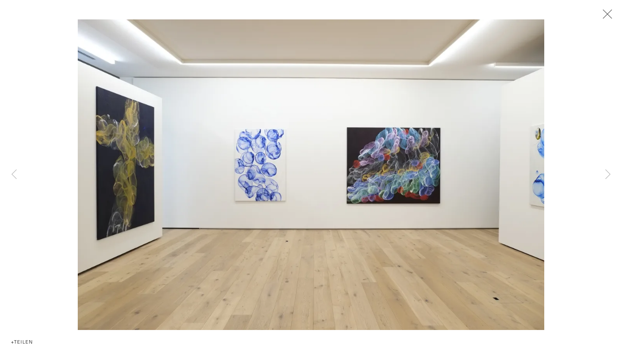

--- FILE ---
content_type: text/html; charset=utf-8
request_url: https://www.bechterkastowsky.com/exhibitions/29/installation_shots/images660/
body_size: 9794
content:



                        
    <!DOCTYPE html>
    <!-- Site by Artlogic - https://artlogic.net -->
    <html lang="de">
        <head>
            <meta charset="utf-8">
            <title>Jiří Georg Dokoupil - Installation Views | Bechter Kastowsky Galerie</title>
        <meta property="og:site_name" content="Bechter Kastowsky Galerie" />
        <meta property="og:title" content="Jiří Georg Dokoupil - Installation Views" />
        <meta property="og:description" content="Zum ersten Mal zeigt die bechter kastowsky galerie in Schaan Werke des 1954 in Tschechien geborenen K&uuml;nstlers Jiř&iacute; Georg Dokoupil. Als Vertreter der Jungen Wilden in den 1980iger Jahren bekannt geworden, hat Dokoupil heute seine Werke in den namhaftesten Sammlungen und bespielt Ausstellungen auf der ganzen Welt. Gezeigt wird eine..." />
        <meta property="og:image" content="https://artlogic-res.cloudinary.com/w_1200,h_630,c_fill,f_auto,fl_lossy,q_auto/ws-artlogicwebsite0988/usr/exhibitions/images/exhibitions/29/jgd_7.jpg" />
        <meta property="og:image:width" content="1200" />
        <meta property="og:image:height" content="630" />
        <meta property="twitter:card" content="summary_large_image">
        <meta property="twitter:url" content="https://www.bechterkastowsky.com/exhibitions/29/installation_shots/images660/">
        <meta property="twitter:title" content="Jiří Georg Dokoupil - Installation Views">
        <meta property="twitter:description" content="Zum ersten Mal zeigt die bechter kastowsky galerie in Schaan Werke des 1954 in Tschechien geborenen K&uuml;nstlers Jiř&iacute; Georg Dokoupil. Als Vertreter der Jungen Wilden in den 1980iger Jahren bekannt geworden, hat Dokoupil heute seine Werke in den namhaftesten Sammlungen und bespielt Ausstellungen auf der ganzen Welt. Gezeigt wird eine...">
        <meta property="twitter:text:description" content="Zum ersten Mal zeigt die bechter kastowsky galerie in Schaan Werke des 1954 in Tschechien geborenen K&uuml;nstlers Jiř&iacute; Georg Dokoupil. Als Vertreter der Jungen Wilden in den 1980iger Jahren bekannt geworden, hat Dokoupil heute seine Werke in den namhaftesten Sammlungen und bespielt Ausstellungen auf der ganzen Welt. Gezeigt wird eine...">
        <meta property="twitter:image" content="https://artlogic-res.cloudinary.com/w_1200,h_630,c_fill,f_auto,fl_lossy,q_auto/ws-artlogicwebsite0988/usr/exhibitions/images/exhibitions/29/jgd_7.jpg">
        <link rel="canonical" href="https://www.bechterkastowsky.com/de/artworks" />
        <meta name="google" content="notranslate" />
            <meta name="description" content="Zum ersten Mal zeigt die bechter kastowsky galerie in Schaan Werke des 1954 in Tschechien geborenen K&uuml;nstlers Jiř&iacute; Georg Dokoupil. Als Vertreter der Jungen Wilden in den 1980iger Jahren bekannt geworden, hat Dokoupil heute seine Werke in den namhaftesten Sammlungen und bespielt Ausstellungen auf der ganzen Welt. Gezeigt wird eine..." />
            <meta name="publication_date" content="2018-04-27 13:50:01" />
            <meta name="generator" content="Artlogic CMS - https://artlogic.net" />
            
            <meta name="accessibility_version" content="1.1"/>
            
            
                <meta name="viewport" content="width=device-width, minimum-scale=0.5, initial-scale=1.0" />

            

<link rel="icon" href="/images/favicon.ico" type="image/x-icon" />
<link rel="shortcut icon" href="/images/favicon.ico" type="image/x-icon" />

<meta name="application-name" content="Bechter Kastowsky Galerie"/>
<meta name="msapplication-TileColor" content="#ffffff"/>
            
            <link rel="alternate" hreflang="de" href="https://www.bechterkastowsky.com/exhibitions/29/installation_shots/images660/" />
<link rel="alternate" hreflang="en" href="https://www.bechterkastowsky.com/en/exhibitions/29/installation_shots/images660/" />
            
                <link rel="stylesheet" media="print" href="/lib/g/2.0/styles/print.css">
                <link rel="stylesheet" media="print" href="/styles/print.css">

            <script>
            (window.Promise && window.Array.prototype.find) || document.write('<script src="/lib/js/polyfill/polyfill_es6.min.js"><\/script>');
            </script>


            
		<link data-context="helper" rel="stylesheet" type="text/css" href="/lib/webfonts/font-awesome/font-awesome-4.6.3/css/font-awesome.min.css?c=27042050002205&g=cd9d68e535a25d20e564a3a493c45d4e"/>
		<link data-context="helper" rel="stylesheet" type="text/css" href="/lib/archimedes/styles/archimedes-frontend-core.css?c=27042050002205&g=cd9d68e535a25d20e564a3a493c45d4e"/>
		<link data-context="helper" rel="stylesheet" type="text/css" href="/lib/archimedes/styles/accessibility.css?c=27042050002205&g=cd9d68e535a25d20e564a3a493c45d4e"/>
		<link data-context="helper" rel="stylesheet" type="text/css" href="/lib/jquery/1.12.4/plugins/jquery.archimedes-frontend-core-plugins-0.1.css?c=27042050002205&g=cd9d68e535a25d20e564a3a493c45d4e"/>
		<link data-context="helper" rel="stylesheet" type="text/css" href="/lib/jquery/1.12.4/plugins/fancybox-2.1.3/jquery.fancybox.css?c=27042050002205&g=cd9d68e535a25d20e564a3a493c45d4e"/>
		<link data-context="helper" rel="stylesheet" type="text/css" href="/lib/jquery/1.12.4/plugins/fancybox-2.1.3/jquery.fancybox.artlogic.css?c=27042050002205&g=cd9d68e535a25d20e564a3a493c45d4e"/>
		<link data-context="helper" rel="stylesheet" type="text/css" href="/lib/jquery/1.12.4/plugins/slick-1.8.1/slick.css?c=27042050002205&g=cd9d68e535a25d20e564a3a493c45d4e"/>
		<link data-context="helper" rel="stylesheet" type="text/css" href="/lib/jquery/plugins/roomview/1.0/jquery.roomview.1.0.css?c=27042050002205&g=cd9d68e535a25d20e564a3a493c45d4e"/>
		<link data-context="helper" rel="stylesheet" type="text/css" href="/lib/jquery/plugins/pageload/1.1/jquery.pageload.1.1.css?c=27042050002205&g=cd9d68e535a25d20e564a3a493c45d4e"/>
		<link data-context="helper" rel="stylesheet" type="text/css" href="/lib/jquery/plugins/augmented_reality/1.0/jquery.augmented_reality.1.0.css?c=27042050002205&g=cd9d68e535a25d20e564a3a493c45d4e"/>
		<link data-context="helper" rel="stylesheet" type="text/css" href="/core/dynamic_base.css?c=27042050002205&g=cd9d68e535a25d20e564a3a493c45d4e"/>
		<link data-context="helper" rel="stylesheet" type="text/css" href="/core/dynamic_main.css?c=27042050002205&g=cd9d68e535a25d20e564a3a493c45d4e"/>
		<link data-context="helper" rel="stylesheet" type="text/css" href="/core/user_custom.css?c=27042050002205&g=cd9d68e535a25d20e564a3a493c45d4e"/>
		<link data-context="helper" rel="stylesheet" type="text/css" href="/core/dynamic_responsive.css?c=27042050002205&g=cd9d68e535a25d20e564a3a493c45d4e"/>
		<link data-context="helper" rel="stylesheet" type="text/css" href="/lib/webfonts/artlogic-site-icons/artlogic-site-icons-1.0/artlogic-site-icons.css?c=27042050002205&g=cd9d68e535a25d20e564a3a493c45d4e"/>
		<link data-context="helper" rel="stylesheet" type="text/css" href="/lib/jquery/plugins/plyr/3.5.10/plyr.css?c=27042050002205&g=cd9d68e535a25d20e564a3a493c45d4e"/>
		<link data-context="helper" rel="stylesheet" type="text/css" href="/lib/styles/fouc_prevention.css?c=27042050002205&g=cd9d68e535a25d20e564a3a493c45d4e"/>
<!-- add crtical css to improve performance -->
		<script data-context="helper"  src="/lib/jquery/1.12.4/jquery-1.12.4.min.js?c=27042050002205&g=cd9d68e535a25d20e564a3a493c45d4e"></script>
		<script data-context="helper" defer src="/lib/g/2.0/scripts/webpack_import_helpers.js?c=27042050002205&g=cd9d68e535a25d20e564a3a493c45d4e"></script>
		<script data-context="helper" defer src="/lib/jquery/1.12.4/plugins/jquery.browser.min.js?c=27042050002205&g=cd9d68e535a25d20e564a3a493c45d4e"></script>
		<script data-context="helper" defer src="/lib/jquery/1.12.4/plugins/jquery.easing.min.js?c=27042050002205&g=cd9d68e535a25d20e564a3a493c45d4e"></script>
		<script data-context="helper" defer src="/lib/jquery/1.12.4/plugins/jquery.archimedes-frontend-core-plugins-0.1.js?c=27042050002205&g=cd9d68e535a25d20e564a3a493c45d4e"></script>
		<script data-context="helper" defer src="/lib/jquery/1.12.4/plugins/jquery.fitvids.js?c=27042050002205&g=cd9d68e535a25d20e564a3a493c45d4e"></script>
		<script data-context="helper" defer src="/core/dynamic.js?c=27042050002205&g=cd9d68e535a25d20e564a3a493c45d4e"></script>
		<script data-context="helper" defer src="/lib/archimedes/scripts/archimedes-frontend-core.js?c=27042050002205&g=cd9d68e535a25d20e564a3a493c45d4e"></script>
		<script data-context="helper" defer src="/lib/archimedes/scripts/archimedes-frontend-modules.js?c=27042050002205&g=cd9d68e535a25d20e564a3a493c45d4e"></script>
		<script data-context="helper" type="module"  traceurOptions="--async-functions" src="/lib/g/2.0/scripts/galleries_js_loader__mjs.js?c=27042050002205&g=cd9d68e535a25d20e564a3a493c45d4e"></script>
		<script data-context="helper" defer src="/lib/g/2.0/scripts/feature_panels.js?c=27042050002205&g=cd9d68e535a25d20e564a3a493c45d4e"></script>
		<script data-context="helper" defer src="/lib/g/themes/aspect/2.0/scripts/script.js?c=27042050002205&g=cd9d68e535a25d20e564a3a493c45d4e"></script>
		<script data-context="helper" defer src="/lib/archimedes/scripts/json2.js?c=27042050002205&g=cd9d68e535a25d20e564a3a493c45d4e"></script>
		<script data-context="helper" defer src="/lib/archimedes/scripts/shop.js?c=27042050002205&g=cd9d68e535a25d20e564a3a493c45d4e"></script>
		<script data-context="helper" defer src="/lib/archimedes/scripts/recaptcha.js?c=27042050002205&g=cd9d68e535a25d20e564a3a493c45d4e"></script>
            
            

            
                


    <script>
        function get_cookie_preference(category) {
            result = false;
            try {
                var cookie_preferences = localStorage.getItem('cookie_preferences') || "";
                if (cookie_preferences) {
                    cookie_preferences = JSON.parse(cookie_preferences);
                    if (cookie_preferences.date) {
                        var expires_on = new Date(cookie_preferences.date);
                        expires_on.setDate(expires_on.getDate() + 365);
                        console.log('cookie preferences expire on', expires_on.toISOString());
                        var valid = expires_on > new Date();
                        if (valid && cookie_preferences.hasOwnProperty(category) && cookie_preferences[category]) {
                            result = true;
                        }
                    }
                }
            }
            catch(e) {
                console.warn('get_cookie_preference() failed');
                return result;
            }
            return result;
        }

        window.google_analytics_init = function(page){
            var collectConsent = true;
            var useConsentMode = false;
            var analyticsProperties = ['UA-221605758-87'];
            var analyticsCookieType = 'statistics';
            var disableGa = false;
            var sendToArtlogic = true;
            var artlogicProperties = {
                'UA': 'UA-157296318-1',
                'GA': 'G-GLQ6WNJKR5',
            };

            analyticsProperties = analyticsProperties.concat(Object.values(artlogicProperties));

            var uaAnalyticsProperties = analyticsProperties.filter((p) => p.startsWith('UA-'));
            var ga4AnalyticsProperties = analyticsProperties.filter((p) => p.startsWith('G-')).concat(analyticsProperties.filter((p) => p.startsWith('AW-')));

            if (collectConsent) {
                disableGa = !get_cookie_preference(analyticsCookieType);

                for (var i=0; i < analyticsProperties.length; i++){
                    var key = 'ga-disable-' + analyticsProperties[i];

                    window[key] = disableGa;
                }

                if (disableGa) {
                    if (document.cookie.length) {
                        var cookieList = document.cookie.split(/; */);

                        for (var i=0; i < cookieList.length; i++) {
                            var splitCookie = cookieList[i].split('='); //this.split('=');

                            if (splitCookie[0].indexOf('_ga') == 0 || splitCookie[0].indexOf('_gid') == 0 || splitCookie[0].indexOf('__utm') == 0) {
                                //h.deleteCookie(splitCookie[0]);
                                var domain = location.hostname;
                                var cookie_name = splitCookie[0];
                                document.cookie =
                                    cookie_name + "=" + ";path=/;domain="+domain+";expires=Thu, 01 Jan 1970 00:00:01 GMT";
                                // now delete the version without a subdomain
                                domain = domain.split('.');
                                domain.shift();
                                domain = domain.join('.');
                                document.cookie =
                                    cookie_name + "=" + ";path=/;domain="+domain+";expires=Thu, 01 Jan 1970 00:00:01 GMT";
                            }
                        }
                    }
                }
            }

            if (uaAnalyticsProperties.length) {
                (function(i,s,o,g,r,a,m){i['GoogleAnalyticsObject']=r;i[r]=i[r]||function(){
                (i[r].q=i[r].q||[]).push(arguments)},i[r].l=1*new Date();a=s.createElement(o),
                m=s.getElementsByTagName(o)[0];a.async=1;a.src=g;m.parentNode.insertBefore(a,m)
                })(window,document,'script','//www.google-analytics.com/analytics.js','ga');


                if (!disableGa) {
                    var anonymizeIps = false;

                    for (var i=0; i < uaAnalyticsProperties.length; i++) {
                        var propertyKey = '';

                        if (i > 0) {
                            propertyKey = 'tracker' + String(i + 1);
                        }

                        var createArgs = [
                            'create',
                            uaAnalyticsProperties[i],
                            'auto',
                        ];

                        if (propertyKey) {
                            createArgs.push({'name': propertyKey});
                        }

                        ga.apply(null, createArgs);

                        if (anonymizeIps) {
                            ga('set', 'anonymizeIp', true);
                        }

                        var pageViewArgs = [
                            propertyKey ? propertyKey + '.send' : 'send',
                            'pageview'
                        ]

                        if (page) {
                            pageViewArgs.push(page)
                        }

                        ga.apply(null, pageViewArgs);
                    }

                    if (sendToArtlogic) {
                        ga('create', 'UA-157296318-1', 'auto', {'name': 'artlogic_tracker'});

                        if (anonymizeIps) {
                            ga('set', 'anonymizeIp', true);
                        }

                        var pageViewArgs = [
                            'artlogic_tracker.send',
                            'pageview'
                        ]

                        if (page) {
                            pageViewArgs.push(page)
                        }

                        ga.apply(null, pageViewArgs);
                    }
                }
            }

            if (ga4AnalyticsProperties.length) {
                if (!disableGa || useConsentMode) {
                    (function(d, script) {
                        script = d.createElement('script');
                        script.type = 'text/javascript';
                        script.async = true;
                        script.src = 'https://www.googletagmanager.com/gtag/js?id=' + ga4AnalyticsProperties[0];
                        d.getElementsByTagName('head')[0].appendChild(script);
                    }(document));

                    window.dataLayer = window.dataLayer || [];
                    window.gtag = function (){dataLayer.push(arguments);}
                    window.gtag('js', new Date());

                    if (useConsentMode) {
                        gtag('consent', 'default', {
                            'ad_storage': 'denied',
                            'analytics_storage': 'denied',
                            'functionality_storage': 'denied',
                            'personalization_storage': 'denied',
                            'security': 'denied',
                        });

                        if (disableGa) {
                            // If this has previously been granted, it will need set back to denied (ie on cookie change)
                            gtag('consent', 'update', {
                                'analytics_storage': 'denied',
                            });
                        } else {
                            gtag('consent', 'update', {
                                'analytics_storage': 'granted',
                            });
                        }
                    }

                    for (var i=0; i < ga4AnalyticsProperties.length; i++) {
                        window.gtag('config', ga4AnalyticsProperties[i]);
                    }

                }
            }
        }

        var waitForPageLoad = true;

        if (waitForPageLoad) {
            window.addEventListener('load', function() {
                window.google_analytics_init();
                window.archimedes.archimedes_core.analytics.init();
            });
        } else {
            window.google_analytics_init();
        }
    </script>

            
            
            
            <noscript> 
                <style>
                    body {
                        opacity: 1 !important;
                    }
                </style>
            </noscript>
        </head>
        
        
        
        <body class="section-exhibitions page-exhibitions site-responsive responsive-top-size-1023 responsive-nav-slide-nav responsive-nav-side-position-left responsive-layout-forced-lists responsive-layout-forced-image-lists responsive-layout-forced-tile-lists language-de analytics-track-all-links site-lib-version-2-0 scroll_sub_nav_enabled responsive_src_image_sizing hero_heading_title_position_overlay artworks_detail_ar_enabled page-param-installation_shots page-param-29 page-param-id-29 page-param-images660 page-param-type-section page-param-type-exhibition_id page-param-type-object_id layout-hero-mode-inset  layout-hero-header layout-hero-header-record-data layout-fixed-header site-type-template pageload-ajax-navigation-active layout-animation-enabled layout-lazyload-enabled prevent_user_image_save" data-viewport-width="1024" data-site-name="artlogicwebsite0988" data-connected-db-name="bechterkastowskygalerie" data-pathname="/exhibitions/29/installation_shots/images660/"
    style="opacity: 0;"

>
            <script>document.getElementsByTagName('body')[0].className+=' browser-js-enabled';</script>
            


            
            






        <div id="responsive_slide_nav_content_wrapper">

    <div id="container">

        
    


    <div class="header-fixed-wrapper">
    <header id="header" class="clearwithin header_fixed   header_layout_right">
        <div class="inner clearwithin">

                <div id="logo_print" class="printonly"><a href="/"><img src="https://artlogic-res.cloudinary.com/c_limit,f_auto,fl_lossy,q_auto/ws-artlogicwebsite0988/usr/images/preferences/gbk_logo_rgb.jpg" alt="Bechter Kastowsky Galerie company logo"/></a></div>



<div id="logo" class=" user-custom-logo-image"><a href="/">Bechter Kastowsky Galerie</a></div>


            
                <div id="skiplink-container">
                    <div>
                        <a href="#main_content" class="skiplink">Skip to main content</a>
                    </div>
                </div>
            
        
            <div class="header-ui-wrapper">

                    <div id="responsive_slide_nav_wrapper" class="mobile_menu_align_center" data-nav-items-animation-delay>
                        <div id="responsive_slide_nav_wrapper_inner" data-responsive-top-size=1023>
                        
                            <nav id="top_nav" aria-label="Main site" class="navigation noprint clearwithin">
                                
<div id="top_nav_reveal" class="hidden"><ul><li><a href="#" role="button" aria-label="Close">Menu</a></li></ul></div>

        <ul class="topnav">
		<li class="topnav-filepath- topnav-label-home topnav-id-1"><a href="/" aria-label="Link to Bechter Kastowsky Galerie Home page">Home</a></li>
		<li class="topnav-filepath-artists topnav-label-k-nstler-innen topnav-id-11"><a href="/artists/" aria-label="Link to Bechter Kastowsky Galerie Künstler*Innen page">Künstler*Innen</a></li>
		<li class="topnav-filepath-exhibitions topnav-label-ausstellungen topnav-id-13 active"><a href="/exhibitions/" aria-label="Link to Bechter Kastowsky Galerie Ausstellungen page (current nav item)">Ausstellungen</a></li>
		<li class="topnav-filepath-art-fairs topnav-label-messen topnav-id-23"><a href="/art-fairs/" aria-label="Link to Bechter Kastowsky Galerie Messen page">Messen</a></li>
		<li class="topnav-filepath-events topnav-label-externe-ausstellungen topnav-id-14"><a href="/events/" aria-label="Link to Bechter Kastowsky Galerie externe Ausstellungen page">externe Ausstellungen</a></li>
		<li class="topnav-filepath-viewing-room topnav-label-viewing-room topnav-id-22"><a href="/viewing-room/" aria-label="Link to Bechter Kastowsky Galerie Viewing room page">Viewing room</a></li>
		<li class="topnav-filepath-team topnav-label-team topnav-id-26"><a href="/team/" aria-label="Link to Bechter Kastowsky Galerie Team page">Team</a></li>
		<li class="topnav-filepath-impressum topnav-label-standorte-impressum topnav-id-25 last"><a href="/impressum-/" aria-label="Link to Bechter Kastowsky Galerie Standorte. Impressum page">Standorte. Impressum</a></li>
	</ul>


                                
                                

    <div id="topnav_translations" class="navigation noprint clearwithin">
        <ul>
            
            <li  class="lang_nav_de active"  data-language="de"><a aria-label="Translate site to DE (German)" href="/exhibitions/29/installation_shots/images660/" class="no_proxy_dir_rewrite">DE</a></li>
                
                <li  class="lang_nav_en "   data-language="de"><a aria-label="Translate site to EN (English)" href="/en/exhibitions/29/installation_shots/images660/" class="no_proxy_dir_rewrite">EN</a></li>
        </ul>
    </div>


                                
                            </nav>
                        
                        </div>
                    </div>
                

                <div class="header-icons-wrapper ">
                    
                    


                    
     
                        <div id="slide_nav_reveal" tabindex="0" role="button">Menu</div>
                </div>
                
                




                

    <div id="translations_nav" class="navigation noprint clearwithin">
        <ul>
            
            <li  class="lang_nav_de active"  data-language="de"><a aria-label="Translate site to DE (German)" href="/exhibitions/29/installation_shots/images660/" class="no_proxy_dir_rewrite">DE</a></li>
                
                <li  class="lang_nav_en "   data-language="de"><a aria-label="Translate site to EN (English)" href="/en/exhibitions/29/installation_shots/images660/" class="no_proxy_dir_rewrite">EN</a></li>
        </ul>
    </div>


                

                
            </div>
        </div>
        



    </header>
    </div>



        
            



    
    
    <div id="hero_header" data-image-src="https://artlogic-res.cloudinary.com/w_2000,h_2000,c_limit,f_auto,fl_lossy,q_auto/ws-artlogicwebsite0988/usr/images/exhibitions/hero_image/items/4a/4a756ea63c894584be861deaa213541a/jd_205x170.jpg" data-color="#000" style="background-color:#000;" role="complementary" class="disable-parallax hero_section_detect_brightness hero-mode-inset">
        <div class="inner " >
            
                <div id="hero_heading">
                        <div class="title"><a href="/exhibitions/">Jiří Georg Dokoupil</a></div>
                            <div class="subtitle"><span class="subtitle_location">bechter kastowsky galerie. Schaan</span><span class="subtitle_date_comma">, </span><span class="subtitle_date">5 November 2022 - 14 Januar 2023</span></div>
                    
                </div>
        </div>
        
            <div id="slideshow" class="fullscreen_slideshow fullscreen_slideshow_parallax detect-slide-brightness no-slideshow-images ui_background_enabled "  style="background-color:#000" >
                <ul class="">
                        
                            <li class=" fullscreen-slide-brightness-detected fullscreen-slide-image-dark">

                                
        <style>
            .cycle-slide-active #hero-slide-0 {background-image:url('https://artlogic-res.cloudinary.com/w_2000,h_2000,c_limit,f_auto,fl_lossy,q_auto/ws-artlogicwebsite0988/usr/images/exhibitions/hero_image/items/4a/4a756ea63c894584be861deaa213541a/jd_205x170.jpg');   }
            @media screen and (max-width: 459px) {
                
            }
        </style>
    

                                <span id=hero-slide-0 class="image"></span>
                                <span class="content">
                                    <span class="inner">
                                    </span>
                                </span>
                            </li>
                </ul>
            </div>

        
        <style>
            #hero_image_responsive {background-image:url('https://artlogic-res.cloudinary.com/w_2000,h_2000,c_limit,f_auto,fl_lossy,q_auto/ws-artlogicwebsite0988/usr/images/exhibitions/hero_image/items/4a/4a756ea63c894584be861deaa213541a/jd_205x170.jpg');  background-color: #000; }
            @media screen and (max-width: 459px) {
                
            }
        </style>
    

        <div id="hero_image_responsive" class="no-slideshow-images ">
        </div>

        
    </div>


        <div id="main_content" role="main" class="clearwithin">
            <!--contentstart-->
            










    <div class="exhibition">
        






<div class="subsection-exhibition-detail-page subsection-wrapper-installation_shots-object record-content-group-images-override record-content-content record-content-selected-artists record-content-has-section-overview record-content-has-section-installation_shots record-content-has-section-works record-content-has-section-press_release record-content-has-section-press_release_text record-content-has-section-artist_page  " 
     data-search-record-type="exhibitions" data-search-record-id="29">


    


        


<div id="exhibitions_nav" class="navigation">
    <div class="inner">
        <ul class="clearwithin">
            

                
                <li id="nav_current"><a href="/exhibitions/current/">aktuell</a></li>
                
                <li class="active current" id="nav_past"><a href="/exhibitions/past/">vergangen</a></li>
        </ul>
    </div>
</div>


        <div class="exhibition-header heading_wrapper main_heading_hidden heading_wrapper_alternative clearwithin has_location">
            
        <a href="/exhibitions/29-jiri-georg-dokoupil/overview/" >
                <h1 class="has_subtitle"hidden><span class="h1_heading">Jiří Georg Dokoupil</span></h1>
            </a>

            
            
                <div id="exhibition-status-past" class="hidden">
                    vergangen exhibition
                </div>

                <div class="subtitle has_subnav">

                     


                </div>

                




        <div id="sub_nav" class="navigation  noprint clearafter clearwithin" role="navigation" aria-label="Exhibition subnavigation">
            <ul>
                
                    

                        
                        <li id="sub-item-overview" class="first">
                                    
                                    <a href="/exhibitions/29-jiri-georg-dokoupil/overview/" data-subsection-type="overview" >
                                        Übersicht
                                    </a>
                        </li>
                    
                    

                        
                        <li id="sub-item-works" class="">
                                    
                                    <a href="/exhibitions/29-jiri-georg-dokoupil/works/" data-subsection-type="works" >
                                        Werke
                                    </a>
                        </li>
                    
                    

                        
                        <li id="sub-item-installation-views" class="active">
                                    
                                    <a href="/exhibitions/29-jiri-georg-dokoupil/installation_shots/" data-subsection-type="installation_shots" aria-label="Installation Views (current nav item)">
                                        Ausstellungsansichten
                                    </a>
                        </li>
                    
                    

                        
                        <li id="sub-item-press-release" class="">
                                    
                                    <a href="/exhibitions/29-jiri-georg-dokoupil/press_release_text/" data-subsection-type="press_release_text" >
                                        Pressemitteilung
                                    </a>
                        </li>
                    
            </ul>
        </div>

                






        </div>


    


    <div id="content" class="content_alt clearwithin">


                    

    
    <div class="subsection-installation">

            
            












    
    










<div class="artwork_detail_wrapper site-popup-enabled-content"
     data-pageload-popup-fallback-close-path="/exhibitions/29/installation_shots/">

    <div id="image_gallery" 
         class="clearwithin record-layout-standard artwork image_gallery_no_caption" 
         
         data-search-record-type="artworks" data-search-record-id="None"
    >

            <div class="draginner">
            <div id="image_container_wrapper">
        
        <div id="image_container"
             class=" "
             data-record-type="artwork">


                
                    <span class="image"><span>
                            <a href="https://artlogic-res.cloudinary.com/w_2400,h_2400,c_limit,f_auto,fl_lossy,q_auto/ws-artlogicwebsite0988/usr/exhibitions/images/exhibitions/29/jgd_7.jpg"
                               class="image_popup image_popup_zoom"
                               data-fancybox-title="" data-popup_zoom_image="https://artlogic-res.cloudinary.com/w_2000,h_2000,c_limit,f_auto,fl_lossy,q_auto/ws-artlogicwebsite0988/usr/exhibitions/images/exhibitions/29/jgd_7.jpg">
                                <span class="screen-reader-only">Open a larger version of the following image in a popup:</span>
                        <img src="[data-uri]"  data-responsive-src="{'750': 'https://artlogic-res.cloudinary.com/w_750,c_limit,f_auto,fl_lossy,q_auto/ws-artlogicwebsite0988/usr/exhibitions/images/exhibitions/29/jgd_7.jpg', '850': 'https://artlogic-res.cloudinary.com/w_850,c_limit,f_auto,fl_lossy,q_auto/ws-artlogicwebsite0988/usr/exhibitions/images/exhibitions/29/jgd_7.jpg', '2400': 'https://artlogic-res.cloudinary.com/w_2400,c_limit,f_auto,fl_lossy,q_auto/ws-artlogicwebsite0988/usr/exhibitions/images/exhibitions/29/jgd_7.jpg', '1600': 'https://artlogic-res.cloudinary.com/w_1600,c_limit,f_auto,fl_lossy,q_auto/ws-artlogicwebsite0988/usr/exhibitions/images/exhibitions/29/jgd_7.jpg', '1200': 'https://artlogic-res.cloudinary.com/w_1200,c_limit,f_auto,fl_lossy,q_auto/ws-artlogicwebsite0988/usr/exhibitions/images/exhibitions/29/jgd_7.jpg', '345': 'https://artlogic-res.cloudinary.com/w_345,c_limit,f_auto,fl_lossy,q_auto/ws-artlogicwebsite0988/usr/exhibitions/images/exhibitions/29/jgd_7.jpg', '470': 'https://artlogic-res.cloudinary.com/w_470,c_limit,f_auto,fl_lossy,q_auto/ws-artlogicwebsite0988/usr/exhibitions/images/exhibitions/29/jgd_7.jpg', '3000': 'https://artlogic-res.cloudinary.com/w_3000,c_limit,f_auto,fl_lossy,q_auto/ws-artlogicwebsite0988/usr/exhibitions/images/exhibitions/29/jgd_7.jpg', '650': 'https://artlogic-res.cloudinary.com/w_650,c_limit,f_auto,fl_lossy,q_auto/ws-artlogicwebsite0988/usr/exhibitions/images/exhibitions/29/jgd_7.jpg', '2600': 'https://artlogic-res.cloudinary.com/w_2600,c_limit,f_auto,fl_lossy,q_auto/ws-artlogicwebsite0988/usr/exhibitions/images/exhibitions/29/jgd_7.jpg', '2800': 'https://artlogic-res.cloudinary.com/w_2800,c_limit,f_auto,fl_lossy,q_auto/ws-artlogicwebsite0988/usr/exhibitions/images/exhibitions/29/jgd_7.jpg', '1400': 'https://artlogic-res.cloudinary.com/w_1400,c_limit,f_auto,fl_lossy,q_auto/ws-artlogicwebsite0988/usr/exhibitions/images/exhibitions/29/jgd_7.jpg', '1000': 'https://artlogic-res.cloudinary.com/w_1000,c_limit,f_auto,fl_lossy,q_auto/ws-artlogicwebsite0988/usr/exhibitions/images/exhibitions/29/jgd_7.jpg'}"  data-src="https://artlogic-res.cloudinary.com/w_2000,h_2000,c_limit,f_auto,fl_lossy,q_auto/ws-artlogicwebsite0988/usr/exhibitions/images/exhibitions/29/jgd_7.jpg" alt="Jiří Georg Dokoupil"  />
                        
                            </a>
                        </span></span>


        </div>
            </div>

        <div id="content_module" class="clearwithin">


                
                <div class="detail_view_module">
                    
                </div>
                    <!--excludeindexstart-->
                    



    <script>
        var addthis_config = {
            data_track_addressbar: false,
            services_exclude: 'print, gmail, stumbleupon, more, google',
            ui_click: true, data_ga_tracker: 'UA-221605758-87',
            data_ga_property: 'UA-221605758-87',
            data_ga_social: true,
            ui_use_css: true,
            data_use_cookies_ondomain: false,
            data_use_cookies: false
        };

    </script>
    <div class="social_sharing_wrap not-prose clearwithin">


        

        

        <div class="link share_link popup_vertical_link  retain_dropdown_dom_position" data-link-type="share_link">
            <a href="#" role="button" aria-haspopup="true" aria-expanded="false">Teilen</a>

                
                <div id="social_sharing" class="social_sharing popup_links_parent">
                <div id="relative_social_sharing" class="relative_social_sharing">
                <div id="social_sharing_links" class="social_sharing_links popup_vertical dropdown_closed addthis_toolbox popup_links">
                        <ul>
                        
                            
                                <li class="social_links_item">
                                    <a href="https://www.facebook.com/sharer.php?u=http://www.bechterkastowsky.com/exhibitions/29/installation_shots/images660/" target="_blank" class="addthis_button_facebook">
                                        <span class="add_this_social_media_icon facebook"></span>Facebook
                                    </a>
                                </li>
                            
                                <li class="social_links_item">
                                    <a href="https://x.com/share?url=http://www.bechterkastowsky.com/exhibitions/29/installation_shots/images660/" target="_blank" class="addthis_button_x">
                                        <span class="add_this_social_media_icon x"></span>X
                                    </a>
                                </li>
                            
                                <li class="social_links_item">
                                    <a href="https://www.pinterest.com/pin/create/button/?url=https%3A//www.bechterkastowsky.com/exhibitions/29/installation_shots/images660/&media=https%3A//artlogic-res.cloudinary.com/f_auto%2Cfl_lossy%2Cq_auto/artlogicstorage/bechterkastowskygalerie/images/view/a71b2f6e46b831bb85a639406d9646cfj/bechterkastowskygalerie-jir-georg-dokoupil-multicolor-bubbles-2-2018-21.jpg&description=Ji%C5%99%C3%AD%20Georg%20Dokoupil%20-%20Installation%20Views" target="_blank" class="addthis_button_pinterest_share">
                                        <span class="add_this_social_media_icon pinterest"></span>Pinterest
                                    </a>
                                </li>
                            
                                <li class="social_links_item">
                                    <a href="https://www.tumblr.com/share/link?url=http://www.bechterkastowsky.com/exhibitions/29/installation_shots/images660/" target="_blank" class="addthis_button_tumblr">
                                        <span class="add_this_social_media_icon tumblr"></span>Tumblr
                                    </a>
                                </li>
                            
                                <li class="social_links_item">
                                    <a href="mailto:?subject=Ji%C5%99%C3%AD%20Georg%20Dokoupil%20-%20Installation%20Views&body= http://www.bechterkastowsky.com/exhibitions/29/installation_shots/images660/" target="_blank" class="addthis_button_email">
                                        <span class="add_this_social_media_icon email"></span>Email
                                    </a>
                                </li>
                        </ul>
                </div>
                </div>
                </div>
                
        

        </div>



    </div>

                
        <div class="page_stats pagination_controls" id="page_stats_0">
            <div class="ps_links">
                    <div class="ps_item pagination_controls_prev"><a href="/exhibitions/29/installation_shots/images662/"
                                                                     class="ps_link ps_previous focustrap-ignore">Zurück</a>
                    </div>
                <div class="ps_item sep">|</div>
                    <div class="ps_item pagination_controls_next"><a href="/exhibitions/29/installation_shots/images661/"
                                                                     class="ps_link ps_next focustrap-ignore">Nächste</a>
                    </div>
            </div>
            <div class="ps_pages">
                <div class="ps_pages_indented">
                    <div class="ps_page_number">2&nbsp;</div>
                    <div class="left">von
                        &nbsp;6</div>
                </div>
            </div>
            <div class="clear"></div>
        </div>

                <!--excludeindexend-->
        </div>



        
    

            </div>
            <div class="draginner_loader loader_basic"></div>
</div>



    </div>

    
        <div class="related_artists_container">
                <div class="divider inner"></div>
                



    
        <div class="scroll_section_container">
            <section id="related_artists" data-subsection-type="related_artists" class="related_items_panel clearwithin not-prose">
                    <h2 class="related_items_panel_heading">Künstler</h2>
                <div class="records_list mini_list">
                    <ul>
                            
                                <li>
                                    <a href="/artists/92-jiri-georg-dokoupil/">
                                            <span class="icon"><span>
                                                <img src="https://artlogic-res.cloudinary.com/w_50,h_50,c_fill,f_auto,fl_lossy,q_auto/artlogicstorage/bechterkastowskygalerie/images/view/22d8ae26516cdaa45289f02c4f00649dj/bechterkastowskygalerie-ji-georg-dokoupil.jpg" alt="Jiří Georg Dokoupil" />
                                            </span></span>
                                        <div class="content">
                                            <h2>Jiří Georg Dokoupil</h2>
                                        </div>
                                    </a>
                                </li>
                    </ul>
                </div>
            </section>
        </div>

        </div>
        
            <div class="back_to_link">
                <div class="divider inner"></div>
                <div class="link next"><a href="/exhibitions/29-jiri-georg-dokoupil/overview/">Zurück zur Ausstellungsübersicht</a></div>
            </div>
    



        


        
            <div class="back_to_link">
                <div class="divider inner"></div>
                <div class="link"><a href="/exhibitions/past/">zurück zu vergangene Ausstellungen</a></div>
            </div>

        


    </div>

    


</div>


    </div>


            <!--contentend-->
        </div>

        


            
                

























<div id="footer" role="contentinfo" class=" advanced_footer">
    <div class="inner">
                <div class="advanced_footer_item clearwithin">
                    
        <div id="contact_info">
                <p><strong>bechter kastowsky galerie</strong></p>
<p> </p>
<p><span style="font-size: 1.4rem;">· Poststrasse 48. 9494  Schaan</span><br /><span style="font-size: 1.4rem;"><br /></span></p>
        </div>

                </div>
            
            <div class="advanced_footer_item advanced_footer_item_1">
                <p><strong>Eva-Maria Bechter</strong></p>
<p><a href="mailto:eva@bechterkastowsky.com" title="Homepage" target="_self">eva@bechterkastowsky.com</a></p>
<p>+423.798.0335</p>
<p>+43.676.4260570</p>
            </div>
            <div class="advanced_footer_item advanced_footer_item_2">
                <p><strong>Robert Kastowsky</strong></p>
<p><a href="mailto:robert@bechterkastowsky.com" title="Homepage" target="_self">robert@bechterkastowsky.com</a></p>
<p>+423.798.0336</p>
<p>+43.699.10100336</p>
            </div>
            <div class="advanced_footer_item advanced_footer_item_3">
                <p><strong>Michael Woutsas</strong></p>
<p><a href="mailto:michael@bechterkastowsky.com" title="Homepage" target="_blank">michael@bechterkastowsky.com</a></p>
<p> </p>
<p>+43.660.9233633</p>
            </div>

                <div class="advanced_footer_item clearwithin">
                    
        <div id="quick_search" class="noprint">
            <form method="get" action="/search/" id="quicksearch_form">
                <input id="quicksearch_field" type="text" class="inputField" value="Suche..." name="search" aria-label="Search"/>
                <a href="javascript:void(0)" id="quicksearch_btn" role="button">Go</a>
                <input type="submit" class="nojsSubmit" value="Go" style="display: none;" />
            </form>
        </div>

                </div>
            
    
        <div id="social_links" class="clearwithin">
            <div id="facebook" class="social_links_item"><a href="https://www.facebook.com/bechterkastowskygalerie" class=""><span class="social_media_icon facebook"></span>Facebook<span class="screen-reader-only">, opens in a new tab.</span></a></div><div id="instagram" class="social_links_item"><a href="https://www.instagram.com/bechter_kastowsky_galerie" class=""><span class="social_media_icon instagram"></span>Instagram<span class="screen-reader-only">, opens in a new tab.</span></a></div><div id="mailinglist" class="social_links_item"><a href="/mailing-list/" class=""><span class="social_media_icon mailinglist"></span>Tragen Sie sich in unsere E-Mail-Liste ein</a></div><div id="email" class="social_links_item"><a href="/contact/form/" class="link-no-ajax"><span class="social_media_icon email"></span>E-Mail senden</a></div>
        </div>

            <div class="clear"></div>
            
    <div class="copyright">
            
    <div class="small-links-container">
            <div class="privacy-policy"><a href="/privacy-policy/">Datenschutz</a></div>



    </div>

        <div id="copyright" class="noprint">
            <div class="copyright-text">
                    © bechterkastowsky.com
            </div>
                
        
        <div id="artlogic" class="noprint"><a href="https://artlogic.net/" target="_blank" rel="noopener noreferrer">
                Seite von Artlogic
        </a></div>

        </div>
        
    </div>

        <div class="clear"></div>
    </div>
</div>
        <div class="clear"></div>

        


            
    
    
    
    <div id="mailing_list_popup_container" class=" auto_popup" data-timeout="10" data-cookie-expiry="604800">
        <div id="mailing_list_popup_overlay"></div>
        <div id="mailing_list_popup_inner">
            <div id="mailing_list_popup_box" role="dialog" aria-modal="true" aria-label="Mailing list popup">
                <div id="mailinglist_signup_close_popup_link" class="close"><a href="#" aria-label="Close" role="button" tabindex="0">Close</a></div>
                <h2>Tragen Sie sich für unseren Newsletter ein</h2>
            
                    

<div id="artlogic_mailinglist_signup_form_wrapper">
    <div class="form form_style_simplified form_layout_hidden_labels">

        <form id="artlogic_mailinglist_signup_form" class="mailing_list_form clearwithin  " method="post" onsubmit="return false;" data-field-error="Bitte füllen Sie alle erforderlichen Felder aus." data-field-thanks-heading="Danke" data-field-error-heading="Tut uns leid" data-field-thanks-content="Sie wurden in unsere E-Mail-Liste aufgenommen" data-field-exists-heading="Danke" data-field-exists-content="Sie sind bereits in unserer E-Mail-Liste">
        
            <div class="error" tabindex="-1"></div>

                
                <div id="firstname_row" class="form_row">
                                <label for="ml_firstname">Vorname *</label>
                                <input name="firstname" class="inputField" id="ml_firstname" type="text" required autocomplete="given-name" value="" />
                </div>
                
                <div id="lastname_row" class="form_row">
                                <label for="ml_lastname">Nachname *</label>
                                <input name="lastname" class="inputField" id="ml_lastname" type="text" required autocomplete="family-name" value="" />
                </div>
                
                <div id="email_row" class="form_row">
                                <label for="ml_email">E-Mail *</label>
                                <input name="email" class="inputField" id="ml_email" type="email" required autocomplete="email" value="" />
                </div>

                <input type="hidden" name="interests" value="">
                <input type="hidden" name="phone" value="">
                <input type="hidden" name="organisation" value="">
                <input type="hidden" name="categories" value="">
                <input type="hidden" name="position" value="">


            <input type="hidden" name="tmp_send" value="1" />
            <input type="hidden" name="lang" value="" />
            <input type="hidden" name="originating_page" value="/exhibitions/29/installation_shots/images660/" />
            <input type="hidden" name="encoded_data" value="eyJub3RfaGlkZGVuIjogZmFsc2V9" />


            <div id="email_warning">
                <div id="email_warning_inner"></div>
            </div>
            

            <div id="mailing_submit_button" class="rowElem">
                <div class="button"><a class="submit_button" role="button" href="#">Anmeldung</a></div>
            </div>
        </form>

            



<div id="privacy_policy_form_msg" class="privacy_policy_form_msg prose">
    <div class="asterisk">
        <p>
            * kennzeichnet erforderliche Felder
        </p>
    </div>
        <p>
            Wir verarbeiten die von Ihnen zur Verfügung gestellten personenbezogenen Daten zur Kommunikation gemäss <a href="/privacy-policy/" target="_blank" rel="noopener noreferrer">Datenschutz</a>. 
            Sie können sich jederzeit abmelden oder Ihre Einstellungen ändern, indem Sie auf den Link in unseren E-Mails klicken.
        </p>
</div>
    </div>
</div>

            </div>
        </div>
    </div>
    
    





    </div>

        </div>




            
            
                





            
            
        <!-- sentry-verification-string -->
    <!--  -->
</body>
    </html>




--- FILE ---
content_type: text/css; charset=utf-8
request_url: https://www.bechterkastowsky.com/core/dynamic_base.css?c=27042050002205&g=cd9d68e535a25d20e564a3a493c45d4e
body_size: 212
content:



    
	/* Gallery core base.css */

	@import url(/lib/g/2.0/styles/base.css?c=27042050002205&g=cd9d68e535a25d20e564a3a493c45d4e);


	/* Theme base.css (gallery template websites) */

	@import url(/lib/g/themes/aspect/2.0/styles/base.css?c=27042050002205&g=cd9d68e535a25d20e564a3a493c45d4e);


/* Local site base.css */

    @import url(/styles/base.css?c=27042050002205&g=cd9d68e535a25d20e564a3a493c45d4e);

    @import url(/core/user_custom.css?c=27042050002205&g=cd9d68e535a25d20e564a3a493c45d4e);


--- FILE ---
content_type: text/css; charset=utf-8
request_url: https://www.bechterkastowsky.com/core/dynamic_main.css?c=27042050002205&g=cd9d68e535a25d20e564a3a493c45d4e
body_size: 222
content:



	/* Core layout styles */
	@import url(/lib/g/2.0/styles/layout.css?c=27042050002205&g=cd9d68e535a25d20e564a3a493c45d4e);
	
	

		/* Theme main.css (gallery template websites) */
		@import url(/lib/g/themes/aspect/2.0/styles/layout.css?c=27042050002205&g=cd9d68e535a25d20e564a3a493c45d4e);
	
	/* Theme preset */
		
	
	

/* Website main.css */
	@import url(/styles/main.css?c=27042050002205&g=cd9d68e535a25d20e564a3a493c45d4e);







--- FILE ---
content_type: text/css
request_url: https://www.bechterkastowsky.com/lib/g/themes/aspect/2.0/styles/responsive_topnav.css
body_size: 252
content:

/*  Responsive topnav styles specific to the theme.
--------------------------------------------------------------------------------------- */

body.responsive-nav-slide-nav.responsive-nav-side-position-fullscreen #responsive_slide_nav_wrapper .navigation ul li a {
    font-size: 1.6rem;
    line-height: 2rem;
    padding: 10px 0;
}
#top_nav #full_nav .top.has_dropdown_items_mobile .dropdown-btn {
    font-size: 1.6rem;
}